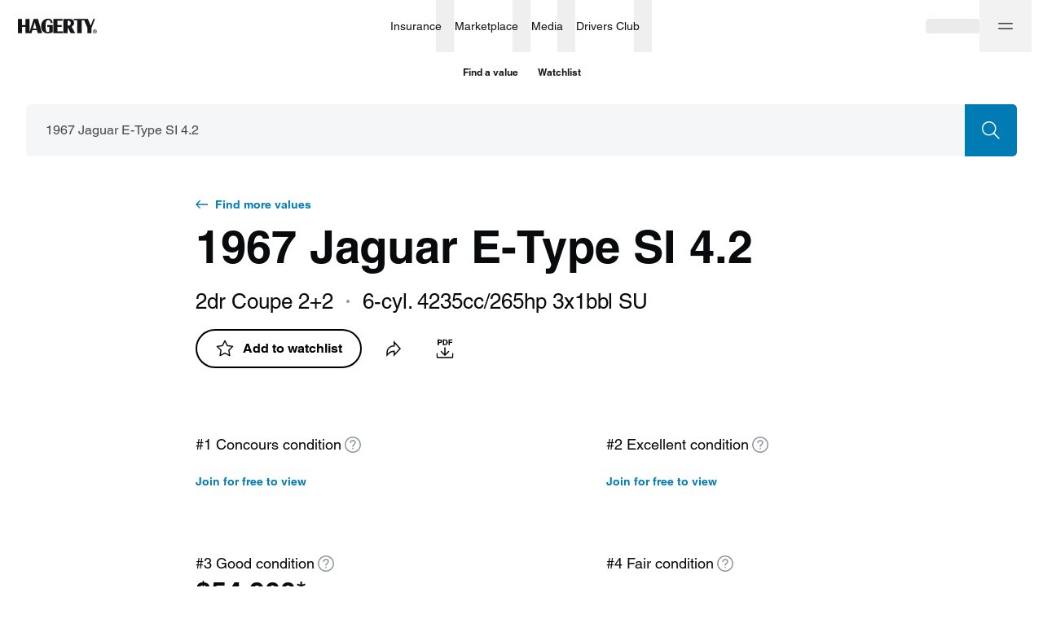

--- FILE ---
content_type: application/javascript
request_url: https://www.hagerty.com/valuation-tools/_next/static/chunks/5720.ffaddf20833fb709.js
body_size: 2940
content:
(self.webpackChunk_N_E=self.webpackChunk_N_E||[]).push([[5720],{81876:function(e,t,r){"use strict";r.d(t,{Z:function(){return f}});var n=r(59499),i=r(86010),c=r(67294),o=r(96701),s=r(9115),l=r(75253),u=r.n(l),a=r(85893);var f=function(e){var t=e.isOpen,r=e.className,l=e.children,f=(0,c.useState)(void 0),d=f[0],h=f[1],v=(0,s.x)(),p=v.ref,_=v.height;return(0,c.useEffect)((function(){t||h(Math.min(_,600))}),[_,t]),(0,a.jsx)(o.Z,{in:t,timeout:450,classNames:{enter:u().enter,enterActive:u().enterActive,exit:u().exit,exitActive:u().exitActive},children:(0,a.jsx)("div",{className:(0,i.Z)(r,u().content,(0,n.Z)({},u().contentOpen,t)),style:{maxHeight:t?d:0},children:(0,a.jsx)("div",{ref:p,children:l})})})}},20023:function(e,t,r){"use strict";r(67294);var n=r(37078),i=r(85893);t.Z=function(e){var t=e.className,r=e.titleAccess;return(0,i.jsxs)(n.Z,{testId:"ValueLockedIcon",className:t,titleAccess:r,viewBox:"0 0 16 16",fill:"none",children:[(0,i.jsx)("circle",{opacity:".1",cx:"8",cy:"8",r:"8",fill:"#090A0B"}),(0,i.jsx)("path",{fillRule:"evenodd",clipRule:"evenodd",d:"M12 8.75H4V7.25H12V8.75Z",fill:"#6F757C"})]})}},79014:function(e,t,r){"use strict";r.d(t,{z:function(){return c}});r(67294);var n=r(37078),i=r(85893);function c(e){var t=e.className;return(0,i.jsx)(n.Z,{className:t,titleAccess:"Chevron down",viewBox:"0 0 24 24",fill:"none",children:(0,i.jsx)("path",{d:"M1 8L12 16L23 8",stroke:"currentColor",strokeWidth:"1.5",strokeMiterlimit:"10"})})}t.Z=function(e){var t=e.className;return(0,i.jsx)(n.Z,{className:t,titleAccess:"Chevron down",viewBox:"0 0 24 24",fill:"none",children:(0,i.jsx)("path",{d:"M19 10L12 15L5 10",fill:"none",stroke:"#6F757C",strokeWidth:"1.5",strokeMiterlimit:"10"})})}},95904:function(e,t,r){"use strict";var n=r(37078);t.Z=n.Z},65733:function(e,t,r){"use strict";r.d(t,{c:function(){return b}});var n=r(86010),i=(r(67294),r(91533)),c=r(42245),o=r(95904),s=r(80766),l=r.n(s),u=r(85893),a=(0,u.jsx)(o.Z,{viewBox:"0 0 32 32",titleAccess:"Previous",children:(0,u.jsx)("path",{d:"M13.9014 16L19.624 24.584L18.376 25.416L12.0986 16L18.376 6.58397L19.624 7.41602L13.9014 16Z"})}),f=(0,u.jsx)(o.Z,{viewBox:"0 0 32 32",titleAccess:"Next",children:(0,u.jsx)("path",{d:"M18.0986 16L12.376 7.41603L13.624 6.58398L19.9014 16L13.624 25.416L12.376 24.584L18.0986 16Z"})}),d=(0,u.jsx)(o.Z,{viewBox:"0 0 48 48",titleAccess:"Previous",children:(0,u.jsx)("path",{d:"M32.5401 3.29199L18.4014 24.5L32.5401 45.708L31.292 46.5401L16.5986 24.5L31.292 2.45994L32.5401 3.29199Z"})}),h=(0,u.jsx)(o.Z,{viewBox:"0 0 48 48",titleAccess:"Next",children:(0,u.jsx)("path",{d:"M15.4599 44.708L29.5986 23.5L15.4599 2.29199L16.708 1.45994L31.4014 23.5L16.708 45.5401L15.4599 44.708Z"})}),v=(0,u.jsx)(o.Z,{viewBox:"0 0 6 12",width:"6",height:"12",titleAccess:"Previous",children:(0,u.jsx)("path",{d:"M5 1L1 6L5 11",stroke:"#484C51",fill:"none",strokeWidth:"2",strokeMiterlimit:"10",strokeLinecap:"round",strokeLinejoin:"round"})}),p=(0,u.jsx)(o.Z,{viewBox:"0 0 6 12",width:"6",height:"12",titleAccess:"Next",children:(0,u.jsx)("path",{d:"M1 1L5 6L1 11",stroke:"#484C51",fill:"none",strokeWidth:"2",strokeMiterlimit:"10",strokeLinecap:"round",strokeLinejoin:"round"})});function _(e,t){return"previousV2"===t?v:"nextV2"===t?p:"l"===e?"previous"===t?d:h:"previous"===t?a:f}var b=function(e){var t=e.className,r=e.size,o=e.type,s=e.disabled,a=e.onClick,f=e.withCircle,d=e.arrowClassName;return(0,u.jsx)(i.Z,{variant:"base",suppressContentWrapper:!0,disabled:s,onClick:a,className:(0,n.Z)(t,l().btn,f&&l().withCircle,l()["btn_size_".concat(r)],l()[o],s&&l().disabled),children:(0,u.jsx)(c.Z,{className:(0,n.Z)(l().btnIcon,d),children:_(r,o)})})};b.defaultProps={size:"m"}},65134:function(e,t,r){"use strict";r.d(t,{Z:function(){return d}});var n=r(59499),i=r(4730),c=r(86010),o=(r(67294),r(8227)),s=r.n(o),l=r(85893),u=["className","useFullHeight"];function a(e,t){var r=Object.keys(e);if(Object.getOwnPropertySymbols){var n=Object.getOwnPropertySymbols(e);t&&(n=n.filter((function(t){return Object.getOwnPropertyDescriptor(e,t).enumerable}))),r.push.apply(r,n)}return r}var f=function(e){var t=e.className,r=e.useFullHeight,o=(0,i.Z)(e,u);return(0,l.jsx)("span",function(e){for(var t=1;t<arguments.length;t++){var r=null!=arguments[t]?arguments[t]:{};t%2?a(Object(r),!0).forEach((function(t){(0,n.Z)(e,t,r[t])})):Object.getOwnPropertyDescriptors?Object.defineProperties(e,Object.getOwnPropertyDescriptors(r)):a(Object(r)).forEach((function(t){Object.defineProperty(e,t,Object.getOwnPropertyDescriptor(r,t))}))}return e}({"data-testid":"Skeleton",className:(0,c.Z)(t,s().skeleton,r&&s().useFullHeight)},o))},d=f},85397:function(e,t,r){"use strict";r.d(t,{L:function(){return h}});var n=r(59499),i=r(27812),c=r(67294),o=r(43137),s=r(9115);function l(e,t){var r=Object.keys(e);if(Object.getOwnPropertySymbols){var n=Object.getOwnPropertySymbols(e);t&&(n=n.filter((function(t){return Object.getOwnPropertyDescriptor(e,t).enumerable}))),r.push.apply(r,n)}return r}function u(e){for(var t=1;t<arguments.length;t++){var r=null!=arguments[t]?arguments[t]:{};t%2?l(Object(r),!0).forEach((function(t){(0,n.Z)(e,t,r[t])})):Object.getOwnPropertyDescriptors?Object.defineProperties(e,Object.getOwnPropertyDescriptors(r)):l(Object(r)).forEach((function(t){Object.defineProperty(e,t,Object.getOwnPropertyDescriptor(r,t))}))}return e}function a(e,t,r,n,i,c){var s=Math.round(t),l=e.findIndex((function(t,r){var n=(0,o.r)(s,t,2);if(n)return n;if(r===e.length-1)return s>t;var i=e[r+1];return!(0,o.r)(s,i,2)&&!!(s>t&&s<i)}));!(0,o.r)(s,e[l],2)&&r<0&&(l+=1);var u=Math.min(Math.max(0,l+r),e.length-1),a=e[u];if(n&&i&&c){var f=a+c;if((0,o.r)(f,n,15)||f>n)return a+c}return e[u]}var f={isPrevScroll:!1,isNextScroll:!1,isScroll:!1};function d(e,t,r){return e||(t?Array.from(t.children).map((function(e){var t=e.clientWidth;return Math.round(t)+(r||0)})):[])}function h(e,t){var r=arguments.length>2&&void 0!==arguments[2]?arguments[2]:0,n=arguments.length>3&&void 0!==arguments[3]?arguments[3]:0,l=(0,s.x)(),h=l.ref,v=l.width,p=l.height,_=l.refWithCurrent,b=(0,c.useState)((function(){return d(e,_.current,n)})),x=b[0],j=b[1],m=(0,c.useState)(f),w=m[0],L=m[1],O=(0,c.useRef)(r);(0,c.useEffect)((function(){j(d(e,_.current,n))}),[j,_,e,t,n]),(0,c.useEffect)((function(){var e;if(O.current!==r&&r>-1&&_.current&&null!==(e=_.current)&&void 0!==e&&e.scrollTo){var t=x.slice(0,r).reduce((function(e,t){return e+t}),0);O.current=r,_.current.scrollTo({top:0,left:t,behavior:"smooth"})}}),[x,_,r]);var g=(0,c.useMemo)((function(){return x.reduce((function(e,t){var r=e[e.length-1]+t;return[].concat((0,i.Z)(e),[r])}),[0]).slice(0,-1)}),[x]),k=(0,c.useCallback)((function(){var e=_.current;if(e){var t=e.scrollLeft,r=e.scrollWidth,n=r>e.clientWidth,i=n&&!!t,c=t+e.offsetWidth,s=(0,o.r)(c,r,1)||c>r;L({isPrevScroll:i,isNextScroll:n&&!s,isScroll:n})}else L(f)}),[L,_]);(0,c.useEffect)((function(){var e=_.current;function t(){k()}return e&&e.addEventListener("scroll",t,{passive:!0}),function(){e&&e.removeEventListener("scroll",t)}}),[_,k]),(0,c.useEffect)((function(){_.current?k():L(f)}),[x,k,g,v,L,_]);var Z=(0,c.useCallback)((function(){var e=_.current;if(e){var t=a(g,e.scrollLeft,-1);e.scrollTo({top:0,left:t,behavior:"smooth"})}}),[g,_]),C=(0,c.useCallback)((function(){var e=_.current;if(e){var t=e.scrollWidth,r=e.clientWidth,n=e.offsetWidth,i=a(g,e.scrollLeft,1,t,r,n);e.scrollTo({top:0,left:i,behavior:"smooth"})}}),[g,_]);return(0,c.useMemo)((function(){return u({containerRef:h,refWithCurrent:_,handlePrev:Z,handleNext:C,width:v,height:p},w)}),[h,_,Z,C,v,p,w])}},9115:function(e,t,r){"use strict";r.d(t,{x:function(){return s},y:function(){return o}});var n=r(27812),i=r(67294),c=r(91033);function o(e,t){var r=(0,i.useRef)(null);(0,i.useEffect)((function(){r&&!r.current&&(r.current=new c.Z((function(e){window.requestAnimationFrame((function(){(0,n.Z)(e).forEach((function(e){e.target&&t()}))}))})));var i=null===r||void 0===r?void 0:r.current,o=e();return o&&i&&i.observe(o),function(){o&&i&&i.unobserve(o)}}),[r,e,t])}function s(){var e=(0,i.useState)({width:0,height:0}),t=e[0],r=e[1],n=(0,i.useRef)(null),o=(0,i.useRef)(null),s=(0,i.useCallback)((function(e){window.requestAnimationFrame((function(){var t=e[0].contentRect,n=t.width,i=t.height;r({width:n,height:i})}))}),[r]);return{ref:(0,i.useCallback)((function(e){o.current=e,null!==e&&(n.current&&n.current.disconnect(),n.current=new c.Z(s),n.current.observe(e))}),[s]),width:t.width,height:t.height,refWithCurrent:o}}},43137:function(e,t,r){"use strict";function n(e,t,r){return e===t||t>=e-r&&t<=e+r}r.d(t,{r:function(){return n}})},75253:function(e){e.exports={content:"collapse_content__Uc0D9",contentOpen:"collapse_contentOpen__r4MzV",enter:"collapse_enter__N8mJ4",enterActive:"collapse_enterActive__SJeGO",exit:"collapse_exit__VTvNi",exitActive:"collapse_exitActive__Odvt4"}},80766:function(e){e.exports={btn_size_m:"MediaSliderControl_btn_size_m__4I_Ko",btn_size_l:"MediaSliderControl_btn_size_l__scXKX",btnIcon:"MediaSliderControl_btnIcon__wl3df",disabled:"MediaSliderControl_disabled__RYWnv",withCircle:"MediaSliderControl_withCircle__maHIb",btn:"MediaSliderControl_btn__glkeM",previousV2:"MediaSliderControl_previousV2__ko9hn",nextV2:"MediaSliderControl_nextV2__MwGSg"}},8227:function(e){e.exports={skeleton:"skeleton_skeleton__C1yb2",useFullHeight:"skeleton_useFullHeight__IbJLV"}}}]);